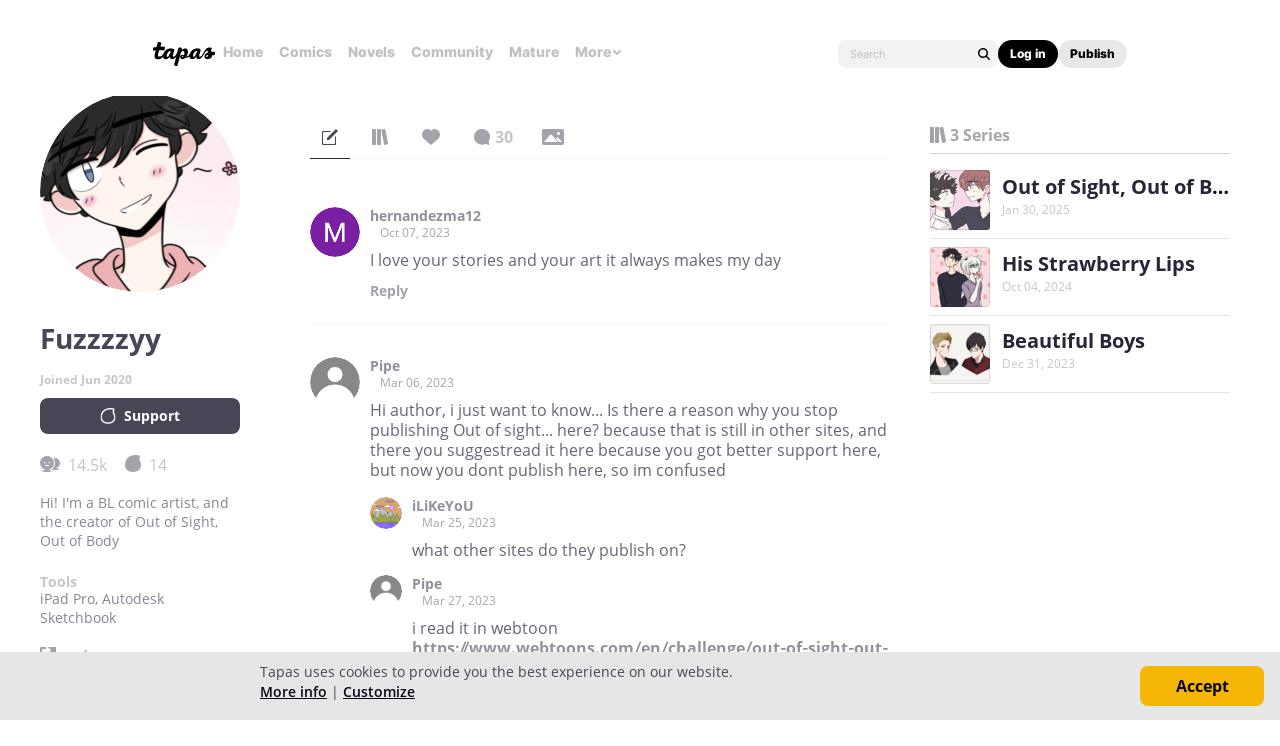

--- FILE ---
content_type: text/html; charset=utf-8
request_url: https://id.abr.ge/api/v2/third-party-cookie/identifier.html?requestID=684568808
body_size: 443
content:
<!DOCTYPE html>
<html>
<head><meta charset="utf-8"></head>
<body>

<pre>
    requestID: 684568808
    Reply: map[uuid:3e1ae862-af68-426c-896c-6e34f1d6693b]
</pre>
<script>
    var message = {
        requestID: '684568808',
        
        reply: (document.cookie.indexOf('ab180ClientId=') !== -1) ? {"uuid":"3e1ae862-af68-426c-896c-6e34f1d6693b"} : { error: 'Third party cookie is not supported' }
        
    }

    window.parent.postMessage(
        
        JSON.stringify(message)
        
    , '*');
</script>
</body>
</html>


--- FILE ---
content_type: text/javascript; charset=utf-8
request_url: https://app.link/_r?sdk=web2.86.5&branch_key=key_live_ldk4mdNH1zcoGVBwIjDYMjidFCj4FWGU&callback=branch_callback__0
body_size: 76
content:
/**/ typeof branch_callback__0 === 'function' && branch_callback__0("1543128344391643247");